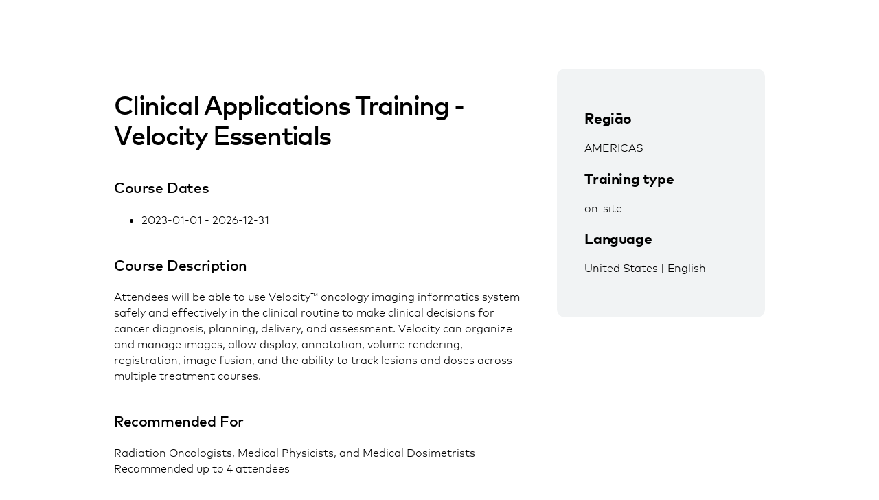

--- FILE ---
content_type: text/html; charset=UTF-8
request_url: https://www.varian.com/pt-br/clinical-applications-training-velocity-essentials
body_size: 15325
content:
<!DOCTYPE html>
<html  lang="pt-br" dir="ltr" prefix="og: https://ogp.me/ns#">
  <head>
    <meta charset="utf-8" />
<meta name="description" content="Attendees will be able to use Velocity™ oncology imaging informatics system safely and effectively in the clinical routine to make clinical decisions for cancer diagnosis, planning, delivery, and assessment. Velocity can organize and manage images, allow display, annotation, volume rendering, registration, image fusion, and the ability to track lesions and doses across multiple treatment courses." />
<link rel="canonical" href="https://www.varian.com/clinical-applications-training-velocity-essentials" />
<meta name="google" content="bD1BbO9e6254WFcXuOVUHCVBb83-2UqNu2jros0wV5I" />
<meta property="og:url" content="https://www.varian.com/clinical-applications-training-velocity-essentials" />
<meta property="og:title" content="Clinical Applications Training - Velocity Essentials | Varian" />
<meta property="og:description" content="Attendees will be able to use Velocity™ oncology imaging informatics system safely and effectively in the clinical routine to make clinical decisions for cancer diagnosis, planning, delivery, and assessment. Velocity can organize and manage images, allow display, annotation, volume rendering, registration, image fusion, and the ability to track lesions and doses across multiple treatment courses." />
<meta name="twitter:description" content="Attendees will be able to use Velocity™ oncology imaging informatics system safely and effectively in the clinical routine to make clinical decisions for cancer diagnosis, planning, delivery, and assessment. Velocity can organize and manage images, allow display, annotation, volume rendering, registration, image fusion, and the ability to track lesions and doses across multiple treatment courses." />
<meta name="twitter:title" content="Clinical Applications Training - Velocity Essentials | Varian" />
<meta name="twitter:url" content="https://www.varian.com/clinical-applications-training-velocity-essentials" />
<meta name="Generator" content="Drupal 10 (https://www.drupal.org)" />
<meta name="MobileOptimized" content="width" />
<meta name="HandheldFriendly" content="true" />
<meta name="viewport" content="width=device-width, initial-scale=1.0" />
<script type="application/ld+json">{
    "@context": "https://schema.org",
    "@graph": [
        {
            "@type": "Course",
            "name": "Clinical Applications Training - Velocity Essentials",
            "description": "Attendees will be able to use Velocity™ oncology imaging informatics system safely and effectively in the clinical routine to make clinical decisions for\ncancer diagnosis, planning, delivery, and assessment. Velocity can organize and manage images, allow display, annotation, volume rendering, registration, image fusion, and the ability to track lesions and doses across multiple treatment courses.",
            "@id": "https://www.varian.com/clinical-applications-training-velocity-essentials"
        },
        {
            "@type": "WebPage",
            "@id": "https://www.varian.com/clinical-applications-training-velocity-essentials",
            "breadcrumb": {
                "@type": "BreadcrumbList",
                "itemListElement": [
                    {
                        "@type": "ListItem",
                        "position": 1,
                        "name": "Home",
                        "item": "https://www.varian.com/pt-br"
                    }
                ]
            },
            "publisher": {
                "@type": "Organization",
                "@id": "https://www.varian.com/",
                "name": "Varian Medical Systems",
                "url": "https://www.varian.com/",
                "logo": {
                    "@type": "ImageObject",
                    "url": "https://www.varian.com/themes/custom/varian/images/varian-logo-black.png"
                }
            }
        },
        {
            "@type": "WebSite",
            "name": "Varian Medical Systems",
            "url": "https://www.varian.com/",
            "potentialAction": {
                "@type": "SearchAction",
                "target": {
                    "@type": "EntryPoint",
                    "urlTemplate": "https://www.varian.com/search?crawler_varian_fullvarian-full%5Bquery%5D={search_term_string}"
                },
                "query-input": "required name=search_term_string"
            },
            "publisher": {
                "@type": "Organization",
                "@id": "https://www.varian.com/",
                "name": "Varian Medical Systems",
                "url": "https://www.varian.com/",
                "logo": {
                    "@type": "ImageObject",
                    "url": "https://www.varian.com/themes/custom/varian/images/varian-logo-black.png"
                }
            }
        }
    ]
}</script>
<link rel="alternate" hreflang="en" href="https://www.varian.com/clinical-applications-training-velocity-essentials" />
<link rel="alternate" hreflang="en-au" href="https://www.varian.com/en-au/clinical-applications-training-velocity-essentials" />
<link rel="alternate" hreflang="pt-br" href="https://www.varian.com/pt-br/clinical-applications-training-velocity-essentials" />
<link rel="alternate" hreflang="en-ca" href="https://www.varian.com/en-ca/node/14845" />
<link rel="alternate" hreflang="fr-ca" href="https://www.varian.com/fr-ca/node/14845" />
<link rel="alternate" hreflang="zh-hans" href="https://www.varian.com/zh-hans/clinical-applications-training-velocity-essentials" />
<link rel="alternate" hreflang="zh-hant" href="https://www.varian.com/zh-hant/clinical-applications-training-velocity-essentials" />
<link rel="alternate" hreflang="fi" href="https://www.varian.com/fi/clinical-applications-training-velocity-essentials" />
<link rel="alternate" hreflang="fr" href="https://www.varian.com/fr/clinical-applications-training-velocity-essentials" />
<link rel="alternate" hreflang="de" href="https://www.varian.com/de/clinical-applications-training-velocity-essentials" />
<link rel="alternate" hreflang="ja" href="https://www.varian.com/ja/clinical-applications-training-velocity-essentials" />
<link rel="alternate" hreflang="es-419" href="https://www.varian.com/es-xl/clinical-applications-training-velocity-essentials" />
<link rel="alternate" hreflang="nl" href="https://www.varian.com/nl/node/14845" />
<link rel="alternate" hreflang="pt-pt" href="https://www.varian.com/pt-pt/clinical-applications-training-velocity-essentials" />
<link rel="alternate" hreflang="es" href="https://www.varian.com/es/clinical-applications-training-velocity-essentials" />
<link rel="alternate" hreflang="en-ch" href="https://www.varian.com/en-ch/clinical-applications-training-velocity-essentials" />
<link rel="alternate" hreflang="tr" href="https://www.varian.com/tr/node/14845" />
<link rel="alternate" hreflang="en-gb" href="https://www.varian.com/en-gb/clinical-applications-training-velocity-essentials" />
<link rel="icon" href="/themes/custom/varian/favicon.ico" type="image/vnd.microsoft.icon" />

    <title>Clinical Applications Training - Velocity Essentials | Varian</title>
    <meta http-equiv="X-UA-Compatible" content="IE=edge" />
    <meta http-equiv="Content-Security-Policy" content="upgrade-insecure-requests"> 
    <link rel="stylesheet" media="all" href="/core/modules/system/css/components/align.module.css?t99262" />
<link rel="stylesheet" media="all" href="/core/modules/system/css/components/fieldgroup.module.css?t99262" />
<link rel="stylesheet" media="all" href="/core/modules/system/css/components/container-inline.module.css?t99262" />
<link rel="stylesheet" media="all" href="/core/modules/system/css/components/clearfix.module.css?t99262" />
<link rel="stylesheet" media="all" href="/core/modules/system/css/components/details.module.css?t99262" />
<link rel="stylesheet" media="all" href="/core/modules/system/css/components/hidden.module.css?t99262" />
<link rel="stylesheet" media="all" href="/core/modules/system/css/components/item-list.module.css?t99262" />
<link rel="stylesheet" media="all" href="/core/modules/system/css/components/js.module.css?t99262" />
<link rel="stylesheet" media="all" href="/core/modules/system/css/components/nowrap.module.css?t99262" />
<link rel="stylesheet" media="all" href="/core/modules/system/css/components/position-container.module.css?t99262" />
<link rel="stylesheet" media="all" href="/core/modules/system/css/components/reset-appearance.module.css?t99262" />
<link rel="stylesheet" media="all" href="/core/modules/system/css/components/resize.module.css?t99262" />
<link rel="stylesheet" media="all" href="/core/modules/system/css/components/system-status-counter.css?t99262" />
<link rel="stylesheet" media="all" href="/core/modules/system/css/components/system-status-report-counters.css?t99262" />
<link rel="stylesheet" media="all" href="/core/modules/system/css/components/system-status-report-general-info.css?t99262" />
<link rel="stylesheet" media="all" href="/core/modules/system/css/components/tablesort.module.css?t99262" />
<link rel="stylesheet" media="all" href="https://cdnjs.cloudflare.com/ajax/libs/font-awesome/5.15.3/css/all.min.css" defer async />
<link rel="stylesheet" media="all" href="/themes/custom/varian/build/css/bundle.css?t99262" />
<link rel="stylesheet" media="all" href="/themes/custom/varian/node_modules/%40shs/ui-marcom/src/assets/fonts/webfonts/webfonts.css?t99262" />

    
  <script async="true" data-browser-key="3dab13121a4e3f17ea8d6de4f7af8b7071e299d7cfe6dd16c1dac0e901c5071a" data-sample-rate="1.000000" data-parent-trace-id="245e2f799a7136b685bc1efcee505df0" data-transaction-name="Drupal\node\Controller\NodeViewController::view" data-collector="https://ingest.upsun-us-2.observability-pipeline.blackfire.io" src="https://admin-pipeline.upsun-us-2.observability-pipeline.blackfire.io/js/probe.js"></script></head>
  <body class="path-node page-node-type-course has-glyphicons" data-page-type="course">
    <h1 class="visually-hidden">Clinical Applications Training - Velocity Essentials | Varian</h1>
    
    <a href="#main-content" class="visually-hidden focusable skip-link">
      Skip to main content
    </a>
    
      <div class="dialog-off-canvas-main-canvas" data-off-canvas-main-canvas>
    

  


<header id="nav-header">
  <div id="varian-header"></div>
</header>

  <main role="main" class="main-container container course-page-type" data-workflow-status="published">
        
    <div  class="page-template">
                          
            <section>
                                      <div class="highlighted">  <div class="region region-highlighted">
    <div data-drupal-messages-fallback class="hidden"></div>

  </div>
</div>
                  
                          <div id="main-content"></div>
            <div class="region region-content">
      

<div class="varian-page-data hide">
  {
  "pageType": "course-page",
  "courseTitle": "Clinical Applications Training - Velocity Essentials",
  "courseTimeZone": "",
  "courseRegion": "americas",
  "courseTrainingType": "on-site",
  "courseDescription": "Attendees will be able to use Velocity™ oncology imaging informatics system safely and effectively in the clinical routine to make clinical decisions for
cancer diagnosis, planning, delivery, and assessment. Velocity can organize and manage images, allow display, annotation, volume rendering, registration, image fusion, and the ability to track lesions and doses across multiple treatment courses.",
  "recommendedFor": "Radiation Oncologists, Medical Physicists, and Medical Dosimetrists
Recommended up to 4 attendees",
  "courseCode": "",
  "courseUnavailable": "false",
  }
</div>

<article class="course-landing-page medium-vertical-margin"
         data-course-available="true"
         data-course-langcode="en">
  <div class="grid-2-1-columns">
    <section class="course-content">
            <h2 class="font-size-xl">Clinical Applications Training - Velocity Essentials</h2>
              <div class="medium-vertical-margin">
          <h3 class="font-size-md">Course Dates</h3>
          <ul>
            
                                                        <li class="">2023-01-01 - 2026-12-31</li>
                                    </ul>
        </div>
      
              <div class="medium-vertical-margin">
          <h3 class="font-size-md">Course Description</h3>
          Attendees will be able to use Velocity™ oncology imaging informatics system safely and effectively in the clinical routine to make clinical decisions for
cancer diagnosis, planning, delivery, and assessment. Velocity can organize and manage images, allow display, annotation, volume rendering, registration, image fusion, and the ability to track lesions and doses across multiple treatment courses.
        </div>
      
              <div class="medium-vertical-margin">
          <h3 class="font-size-md">Recommended For</h3>
          Radiation Oncologists, Medical Physicists, and Medical Dosimetrists
Recommended up to 4 attendees
        </div>
      
              <div class="link-container">
          <a class="pdf-link" href="https://varian.widen.net/content/pmscsrd9rs" target="_blank">
            Baixar o folheto do curso
          </a>
        </div>
      
          </section>

    <aside class="right-column">
      <div class="background-gray-lightest medium-vertical-padding medium-horizontal-padding rounded-corners">
        
                  <label>Região</label>
          <p>AMERICAS</p>
        
                  <label>Training type</label>
          <p>on-site</p>
        
                  <label>Language</label>
          <p>United States | English</p>
        
              </div>
    </aside>
  </div>
</article>


  </div>

              </section>

                              </div>
  </main>

  <footer id="varian-page-footer">
            <div class="region region-global-footer">
    <section id="block-varianfootermenu" class="block block-varian-menu clearfix">
  
      <div id='footer-menu'></div>

  </section>


  </div>

        <div id="varian-footer"></div>
  </footer>

  </div>

    
    <script type="application/json" data-drupal-selector="drupal-settings-json">{"path":{"baseUrl":"\/","pathPrefix":"pt-br\/","currentPath":"node\/14845","currentPathIsAdmin":false,"isFront":false,"currentLanguage":"pt-br"},"pluralDelimiter":"\u0003","suppressDeprecationErrors":true,"bootstrap":{"forms_has_error_value_toggle":1},"environment":"production","user":{"uid":0,"permissionsHash":"64b8e9afdc5b104850b03927b9f6b0d8a477f083df9fd5048da573c202c47f1a"}}</script>
<script src="/core/assets/vendor/jquery/jquery.min.js?v=3.7.1"></script>
<script src="/core/assets/vendor/underscore/underscore-min.js?v=1.13.7"></script>
<script src="/sites/default/files/languages/pt-br_eBNXVGAkoEqrv8_xqw6DBehR0XpB0PPOX3Vy598SXVc.js?t99262"></script>
<script src="/core/misc/drupalSettingsLoader.js?v=10.5.3"></script>
<script src="/core/misc/drupal.js?v=10.5.3"></script>
<script src="/core/misc/drupal.init.js?v=10.5.3"></script>
<script src="/themes/contrib/bootstrap/js/bootstrap-pre-init.js?t99262"></script>
<script src="/themes/contrib/bootstrap/js/drupal.bootstrap.js?t99262"></script>
<script src="/themes/contrib/bootstrap/js/attributes.js?t99262"></script>
<script src="/themes/contrib/bootstrap/js/theme.js?t99262"></script>
<script src="https://cdnjs.cloudflare.com/ajax/libs/core-js/3.25.1/minified.js" crossorigin="anonymous" async></script>
<script src="/themes/custom/varian/build/js/bundle.js?v=1.x"></script>

  </body>
</html>


--- FILE ---
content_type: application/javascript
request_url: https://www.varian.com/sites/default/files/languages/pt-br_eBNXVGAkoEqrv8_xqw6DBehR0XpB0PPOX3Vy598SXVc.js?t99262
body_size: 1520
content:
window.drupalTranslations = {"strings":{"":{"Close":"Fechar","Loading...":"Carregando...","Next":"Pr\u00f3xima","Jan":"Jan","Feb":"Fev","Mar":"Mar","Apr":"Abr","May":"Maio","Jun":"Jun","Jul":"Jul","Aug":"Ago","Sep":"Set","Oct":"Out","Nov":"Nov","Dec":"Dez","Sunday":"Domingo","Monday":"Segunda-feira","Tuesday":"Ter\u00e7a-feira","Wednesday":"Quarta-feira","Thursday":"Quinta-feira","Friday":"Sexta-feira","Saturday":"S\u00e1bado","Sun":"Dom","Mon":"Seg","Tue":"Ter","Wed":"Qua","Thu":"Qui","Fri":"Sex","Sat":"S\u00e1b","Su":"D","Mo":"S","Tu":"T","We":"Q","Th":"Q","Fr":"S","Sa":"S","Filter":"Filtro","Title":"Title","Search":"Search","Submit":"Enviar","Connect with Us":"Conecte-se conosco","All Rights reserved.":"Todos os direitos reservados.","Production of any of the material contained herein in any format or media without the express written permission of Varian Medical Systems is prohibited.":"\u00c9 proibida a reprodu\u00e7\u00e3o de qualquer material aqui contido em qualquer formato ou m\u00eddia sem a permiss\u00e3o expressa por escrito da Varian Medical Systems.","Medical Affairs":"Assuntos M\u00e9dicos","Start typing and press enter to see results":"Comece a digitar e pressione Enter para ver os resultados","Search through site content":"Pesquisar no conte\u00fado do site","Search Varian":"Pesquisar na Varian","No":"N\u00e3o","Yes":"Sim","Americas":"Am\u00e9ricas","Asia-Pacific":"\u00c1sia-Pac\u00edfico","Africa, Europe \u0026 Middle-East":"\u00c1frica, Europa e Oriente M\u00e9dio","Select Your Region":"Select Your Region","Error":"Erro","Thank you":"Obrigado","No facilities were found matching your search criteria. Please try expanding your search area.":"N\u00e3o foram encontradas unidades que correspondam aos seus crit\u00e9rios de pesquisa. Tente expandir a \u00e1rea de busca.","Country":"Pa\u00eds","Add\/Update Treatment Location":"Adicionar\/Atualizar local de tratamento","Institution name as it will appear on the Web":"Nome da institui\u00e7\u00e3o como aparecer\u00e1 na Web","Check the Varian Products \/ Treatment Techniques in use at your facility":"Verificar os produtos da Varian\/T\u00e9cnicas de tratamento em uso em sua unidade","Your Title":"Cargo","Note to hospitals\/clinics":"Observa\u00e7\u00e3o para hospitais\/cl\u00ednicas","Please complete and submit":"Preencha e envie","this request form":"este formul\u00e1rio de solicita\u00e7\u00e3o","to be added to our list of treatment centers, or to update information for an existing center.":"para ser adicionado \u00e0 nossa lista de centros de tratamento, ou para atualizar informa\u00e7\u00f5es de um centro existente.","Address":"Endere\u00e7o\n","City":"Cidade","State \/ Province":"Estado","Zip \/ Postal Code":"CEP","Phone":"Telefone","Website URL":"URL do site","Contact Information":"Informa\u00e7\u00f5es de contato","All dates":"Todas as datas","Search courses and training":"Buscar cursos e treinamentos","Download the course flyer":"Baixar o folheto do curso","No courses found.":"Nenhum curso encontrado.","By region":"Por produtos","By training type":"Por tipo de treinamento","Showing":"Mostrando","of":"de","results":"resultados","I give my permission for Varian to list my institution on their Web site, www.varian.com.":"Permito que a Varian relacione minha institui\u00e7\u00e3o em seu site, www.varian.com.","I understand that it is our responsibility to inform Varian of any changes to this locator information for our treatment facility, including: facility name, address, phone number, our Web site address, new Varian products, upgrades or treatment techniques that we may acquire in the future.":"Compreendo que \u00e9 nossa responsabilidade informar \u00e0 Varian quaisquer altera\u00e7\u00f5es nas informa\u00e7\u00f5es de localiza\u00e7\u00e3o de nossa unidade de tratamento, incluindo: nome da unidade, endere\u00e7o, n\u00famero de telefone, endere\u00e7o do site, novos produtos da Varian, upgrades ou t\u00e9cnicas de tratamento que possamos adquirir futuramente.","Search your location":"Pesquise a sua localiza\u00e7\u00e3o"}},"pluralFormula":{"0":0,"1":0,"default":1}};

--- FILE ---
content_type: image/svg+xml
request_url: https://www.varian.com/themes/custom/varian/images/pdf.svg
body_size: 568
content:
<?xml version="1.0" encoding="UTF-8"?>
<svg width="18px" height="21px" viewBox="0 0 18 21" version="1.1" xmlns="http://www.w3.org/2000/svg" xmlns:xlink="http://www.w3.org/1999/xlink">
    <!-- Generator: Sketch 55.2 (78181) - https://sketchapp.com -->
    <title>Icon/PDF</title>
    <desc>Created with Sketch.</desc>
    <g id="Icon/PDF" stroke="none" stroke-width="1" fill="none" fill-rule="evenodd">
        <polygon id="Path" stroke="#000000" stroke-linecap="round" stroke-linejoin="round" points="11.0685371 1.51423429 11.0685371 6.36806286 16.68968 6.36806286"></polygon>
        <polygon id="Rectangle" stroke="#000000" stroke-linecap="round" stroke-linejoin="round" points="4 1 11.0859375 1 17 6.55714286 17 19 4 19"></polygon>
        <g id="Group" transform="translate(-0.000309, 8.052160)">
            <polygon id="Path" fill="#00A9E0" points="7.76267939e-13 5.14131429 10.9234286 5.14131429 10.9234286 -9.99200722e-14 7.76267939e-13 -9.99200722e-14"></polygon>
            <polygon id="Path" fill="#FFFFFF" points="9.6732 1.62154286 8.06862857 1.62154286 8.06862857 2.30502857 9.57291429 2.30502857 9.57291429 2.85531429 8.06862857 2.85531429 8.06862857 4.07005714 7.47102857 4.07005714 7.47102857 1.07074286 9.6732 1.07074286"></polygon>
            <path d="M5.3712,4.07005714 L4.13434286,4.07005714 L4.13434286,1.07074286 L5.3712,1.07074286 C6.30925714,1.07074286 6.92845714,1.66628571 6.92845714,2.5704 C6.92845714,3.47451429 6.30925714,4.07005714 5.3712,4.07005714 L5.3712,4.07005714 Z" id="Path" fill="#FFFFFF"></path>
            <path d="M5.36456571,1.63008 L4.73250857,1.63008 L4.73250857,3.51082286 L5.36456571,3.51082286 C5.99662286,3.51082286 6.30262286,3.11482286 6.30262286,2.57070857 C6.30262286,2.01990857 5.99662286,1.63008 5.36456571,1.63008" id="Fill-1" fill="#00A9E0"></path>
            <path d="M2.5272,2.97308571 L1.89771429,2.97308571 L1.89771429,4.07005714 L1.30011429,4.07005714 L1.30011429,1.07074286 L2.5236,1.07074286 C3.23897143,1.07074286 3.62005714,1.4436 3.62005714,2.02422857 C3.62005714,2.60074286 3.23897143,2.97308571 2.5272,2.97308571 L2.5272,2.97308571 Z" id="Path" fill="#FFFFFF"></path>
            <path d="M2.51290286,1.62154286 L1.89781714,1.62154286 L1.89781714,2.42691429 L2.51290286,2.42691429 C2.83844571,2.42691429 3.00764571,2.29422857 3.00764571,2.02422857 C3.00764571,1.75628571 2.83844571,1.62154286 2.51290286,1.62154286" id="Fill-3" fill="#00A9E0"></path>
        </g>
    </g>
</svg>

--- FILE ---
content_type: application/javascript
request_url: https://www.varian.com/themes/custom/varian/build/js/5265.js
body_size: 15394
content:
"use strict";(self.webpackChunkvarian_drupal=self.webpackChunkvarian_drupal||[]).push([[5265],{5265:e=>{e.exports=JSON.parse('{"":"Project-Id-Version: PROJECT VERSION\\nPOT-Creation-Date: 2019-12-16 09:55-0800\\nPO-Revision-Date: 2019-12-16 09:55-0800\\nLast-Translator: NAME <EMAIL@ADDRESS>\\nLanguage-Team: LANGUAGE <EMAIL@ADDRESS>\\nMIME-Version: 1.0\\nContent-Type: text/plain; charset=utf-8\\nContent-Transfer-Encoding: 8bit\\nPlural-Forms: nplurals=2; plural=(n > 1);\\n","select-a-state":"Selecione um estado","select-a-province":"Selecione uma província","select-a-prefecture":"Selecione um distrito","select-a-region":"Selecione uma região","state-field-required.":"O campo do estado é obrigatório.","province-field-required.":"O campo da província é obrigatório.","prefecture-field-required.":"O campo do distrito é obrigatório.","region-field-required.":"O campo da região é obrigatório.","i-would-like-to-be-contacted-for-the-purpose-described-above-and-therefore-consent-to-the-storing-and-processing-of-my-personal-data-as-described-in-the-privacy-notice.":"Gostaria que entrassem em contato comigo referente ao assunto descrito e, portanto, concordo com o armazenamento e processamento de meus dados pessoais conforme descrito no Aviso de Privacidade.","state":"Estado","province":"Província","prefecture":"Distrito","region":"Região","state,-province,-prefecture,-or-region":"Estado, província, distrito ou região","required-field":"Campo obrigatório","i-agree-to-receive-communications-based-on-my-personal-interests-and-interactions-with-siemens-healthineers,-as-described-in-the-privacy-notice.-i-can-withdraw-my-consent-any-time,-with-future-effect,-by-unsubscribing.":"Eu aceito receber comunicações de acordo com meus interesses pessoais e interações com a Siemens Healthineers, conforme descrito no Aviso de Privacidade. Eu posso retirar meu consentimento a qualquer momento, com efeito futuro, cancelando a inscrição.","yes,-i-would-like-a-representative-to-contact-me-and-therefore-consent-to-the-storing-and-processing-of-my-personal-data-as-described-in-the-privacy-notice.":"Sim, eu gostaria que um representante entrasse em contato comigo e, portanto, concordo com o armazenamento e processamento de meus dados pessoais conforme descrito no Aviso de Privacidade.","please-read-our-privacy-notice":"Leia nosso aviso de privacidade","stay-up-to-date":"Mantenha-se atualizado","sign-up-to-receive-regular-news-from-varian.":"Inscreva-se para receber notícias da Varian regularmente.","note-to-hospitals/clinics":"Observação para hospitais/clínicas","please-complete-and-submit":"Preencha e envie","this-request-form":"este formulário de solicitação","to-be-added-to-our-list-of-treatment-centers,-or-to-update-information-for-an-existing-center.":"para ser adicionado à nossa lista de centros de tratamento, ou para atualizar informações de um centro existente.","all-rights-reserved.":"Todos os direitos reservados.","production-of-any-of-the-material-contained-herein-in-any-format-or-media-without-the-express-written-permission-of-varian-medical-systems-is-prohibited.":"É proibida a reprodução de qualquer material aqui contido em qualquer formato ou mídia sem a permissão expressa por escrito da Varian Medical Systems.","connect-with-us":"Conecte-se conosco","close":"Fechar","contact-form":"Formulário de contato","contact-us":"Entre em contato","give-us-a-call":"Ligue para nós","or...":"ou...","email-us":"Envie-nos um e-mail","submit":"Enviar","thank-you":"Obrigado","your-submission-has-been-received.":"Seu envio foi recebido.","error":"Erro","there-was-a-problem-when-sending-your-submission.-please-try-again.":"Houve um problema no envio. Tente novamente.","subscribe-now":"Inscreva-se agora mesmo","subscribe-centerline":"Inscrever-se na Centerline","welcome-to-centerline,-varian’s-online-magazine-for-the-clinical-oncology-community.-if-you-would-like-to-receive-an-e-mail-notification-when-new-articles-have-been-posted,-please-sign-up-below!-we-will-post-new-features-and-news-items-on-a-regular-basis.":"Bem-vindo à Centerline, a revista online da Varian para a comunidade de oncologia clínica. Se você quiser receber notificações por e-mail de quando novos artigos forem publicados, inscreva-se abaixo. Publicaremos novos recursos e notícias regularmente.","spot-on":"Spot ON","welcome-to-\\"spot-on,”-a-quarterly-e-newsletter-from-the-varian-particle-therapy.-this-e-newsletter-brings-you-the-latest-updates-on-our-products-and-deployments-at-proton-therapy-centers-around-the-world.-it’s-completely-free-to-sign-up-and-you-can-unsubscribe-at-any-time-(there\'s-a-link-in-every-newsletter).-\\"spot-on”-is-designed-to-be-readable-on-a-monitor,-tablet-or-phone.":"Bem-vindo ao “Spot ON”, o boletim informativo eletrônico trimestral da Varian Particle Therapy. Esse boletim divulgará as novidades mais recentes sobre nossos produtos e implantações em centros de protonterapia no mundo inteiro. A inscrição é totalmente gratuita e pode ser cancelada a qualquer momento (há um link em cada boletim informativo). O “Spot ON” foi desenvolvido para ser lido em monitores, tablets ou celulares.","varian-does-not-share-e-mail-addresses-with-any-other-organizations.-by-submitting-this-form-you-are-signing-up-to-receive-notifications-via-e-mail-about-new-postings-on-the-centerline-website.-please-note-that-you-can-unsubscribe-at-any-time-by-following-the-“unsubscribe”-link-in-any-of-the-e-mail-notifications-that-you-receive.":"A Varian não compartilha endereços de e-mail com outras organizações. Ao enviar esse formulário, você está se inscrevendo para receber notificações por e-mail sobre novas publicações no site da Centerline. Observe que você pode cancelar a inscrição a qualquer momento seguindo o link “unsubscribe” (cancelar inscrição) em qualquer uma das notificações por e-mail que você receber.","select-your-region":"Select Your Region","americas":"Américas","asia-pacific":"Região da Ásia-Pacífico ","africa,-europe-&-middle-east":"África, Europa e Oriente Médio","search":"Pesquisa","search-varian":"Pesquisar na Varian","search-through-site-content":"Pesquisar no conteúdo do site","popular-searched-terms":"Termos mais pesquisados","start-typing-and-press-enter-to-see-results":"Comece a digitar e pressione Enter para ver os resultados","probeam":"Probeam","third-party-integrations":"Integrações de terceiros","bravos":"Bravos","real-time-management":"Gerenciamento em tempo real","your-search-did-not-yield-any-results.":"Sua pesquisa não gerou resultados.","showing-search-results-for":"Mostrando resultados de pesquisa para ","view-more-search-results":"Ver mais resultados de pesquisa","clinical-&-technical-product-support":"Suporte a produtos técnicos e clínicos","human-resources":"Recursos Humanos","investor-relations":"Relações com investidores","media-relations":"Assessoria midiática","medical-affairs":"Assuntos Médicos","training-&-education":"Treinamento e formação","varian-unite":"Varian Unite","chief/dept-administrator":"Chefe/Administrador de departamento","dosimetrist":"Dosimetrista","executive-management-(cxo/owner/vp)":"Direção executiva (CXO/Proprietário/VP)","it---management":"Gerente de TI","it---technician":"Técnico de TI","nurse":"Enfermeira","physician":"Médico","physicist":"Physicist (Físico)","therapist/operator":"Terapeuta/Operador","therapist---chief":"Terapeuta-chefe","other":"Outros","engineer/bio-med":"Engenheiro/Biomédico","legal":"Jurídico","nurse---manager":"Gerente de enfermagem","pharmacist":"Farmacêutico","pharmacist---chief":"Farmacêutico-chefe","physicist---chief":"Físico-chefe","project-manager":"Gerente de projetos","purchasing":"Compras","general-surgery":"Cirurgia geral","information-technology":"Tecnologia da informação","internal-medicine":"Medicina interna","medical-oncology":"Medicina oncológica","na":"NA","neurology":"Neurologia","neurosurgery":"Neurocirurgia","pulmonology":"Pneumologia","radiation-oncology":"Radioncologia","radiology":"Radiologia","thoracic-surgery":"Cirurgia torácica","urology":"Urologia","first-name":"Nome","your-first-name-here":"Insira seu nome aqui","first-name-field-required.":"O campo do nome é obrigatório.","last-name":"Sobrenome","your-last-name-here":"Insira seu sobrenome aqui","last-name-field-required.":"O campo do sobrenome é obrigatório.","email-address":"Endereço de e-mail","name@website.com":"nome@site.com","invalid-email.":"E-mail inválido.","company-name":"Nome da empresa","your-company\'s-name":"Nome da sua empresa","company-name-field-required.":"O campo Nome da empresa é obrigatório.","functional-role":"Função","select-a-role":"Selecione uma função","functional-role-field-required.":"O campo Função é obrigatório.","specialty":"Especialidade","select-a-specialty":"Selecione uma especialidade","specialty-field-required.":"O campo Especialidade é obrigatório.","area-of-inquiry":"Área de consulta","select-a-contact":"Selecione um contato","area-of-inquiry-field-required.":"O campo Área de consulta é obrigatório.","country":"País","select-a-country":"Selecione um país","country-field-required.":"O campo País é obrigatório.","state-or-province":"Estado ou província","select-a-state-or-province":"Selecione um estado ou uma província","state-or-province-field-required.":"O campo Estado ou província é obrigatório.","phone-number":"Número de telefone","phone-number-field-required.":"O campo do telefone é obrigatório.","what-are-you-contacting-us-about?":"Qual o motivo de seu contato?","\\"i-have-a-question-about-truebeam...\\"-or-\\"i-need-support-help...\\"":"\\"Tenho uma dúvida sobre o TrueBeam...\\" ou \\"Preciso de ajuda do suporte...\\"","reason-for-contact-is-required.":"O motivo do contato é obrigatório.","comment":"Comentário","alabama":"Alabama","alaska":"Alasca","arizona":"Arizona","arkansas":"Arkansas","california":"Califórnia","colorado":"Colorado","connecticut":"Connecticut","delaware":"Delaware","district-of-columbia":"Distrito de Columbia","florida":"Flórida","georgia":"Geórgia","hawaii":"Havaí","idaho":"Idaho","illinois":"Illinois","indiana":"Indiana","iowa":"Iowa","kansas":"Kansas","kentucky":"Kentucky","louisiana":"Louisiana","maine":"Maine","maryland":"Maryland","massachusetts":"Massachusetts","michigan":"Michigan","minnesota":"Minnesota","mississippi":"Mississippi","missouri":"Missouri","montana":"Montana","nebraska":"Nebraska","nevada":"Nevada","new-hampshire":"Nova Hampshire","new-jersey":"Nova Jersey","new-mexico":"Novo México","new-york":"Nova Iorque","north-carolina":"Carolina do Norte","north-dakota":"Dakota do Norte","ohio":"Ohio","oklahoma":"Oklahoma","oregon":"Oregon","pennsylvania":"Pensilvânia","rhode-island":"Rhode Island","south-carolina":"Carolina do Sul","south-dakota":"Dakota do Sul","tennessee":"Tennessee","texas":"Texas","utah":"Utah","vermont":"Vermont","virginia":"Virgínia","washington":"Washington","west-virginia":"Virgínia Ocidental","wisconsin":"Wisconsin","wyoming":"Wyoming","virgin-islands":"Ilhas Virgens","american-samoa":"Samoa Americana","puerto-rico":"Porto Rico","alberta":"Alberta","british-columbia":"Colúmbia Britânica","manitoba":"Manitoba","new-brunswick":"New Brunswick","newfoundland-and-labrador":"Newfoundland e Labrador","northwest-territories":"Territórios do Noroeste","nova-scotia":"Nova Escócia","nunavut":"Nunavut","ontario":"Ontário","prince-edward-island":"Ilha Príncipe Edward","quebec":"Quebec","saskatchewan":"Saskatchewan","yukon-territory":"Território Yukon","australian-capital-territory":"Território da Capital Australiana","new-south-wales":"Nova Gales do Sul","northern-territory":"Território do Norte","queensland":"Queensland","south-australia":"Austrália Meridional","tasmania":"Tasmânia","victoria":"Victoria","western-australia":"Austrália Ocidental","afghanistan":"Afeganistão","åland-islands":"Ilhas Åland","albania":"Albânia","algeria":"Argélia","andorra":"Andorra","angola":"Angola","anguilla":"Anguila","antarctica":"Antártica","antigua-and-barbuda":"Antígua e Barbuda","argentina":"Argentina","armenia":"Armênia","aruba":"Aruba","australia":"Austrália","austria":"Áustria","azerbaijan":"Azerbaijão","bahamas":"Bahamas","bahrain":"Bahrein","bangladesh":"Bangladesh","barbados":"Barbados","belarus":"Belarus","belgium":"Bélgica","belize":"Belize","benin":"Benin","bermuda":"Bermuda","bhutan":"Butão","bolivia":"Bolívia","bosnia-and-herzegovina":"Bósnia e Herzegovina","botswana":"Botsuana","bouvet-island":"Ilha Bouvet","brazil":"Brasil","british-indian-ocean-territory":"Território Britânico do Oceano Índico","brunei-darussalam":"Brunei Darussalam","bulgaria":"Bulgária","burkina-faso":"Burquina Faso","burundi":"Burundi","cambodia":"Camboja","cameroon":"Camarões","canada":"Canadá","cape-verde":"Cabo Verde","cayman-islands":"Ilhas Cayman","central-african-republic":"República Centro-Africana","chad":"Chade","chile":"Chile","china":"China","christmas-island":"Ilhas Christmas","cocos-(keeling)-islands":"Ilhas Cocos (Keeling)","colombia":"Colômbia","comoros":"Comores","congo":"Congo","congo,-the-democratic-republic-of-the":"República Democrática do Congo","cook-islands":"Ilhas Cook","costa-rica":"Costa Rica","cote-d\'ivoire":"Costa do Marfim","croatia":"Croácia","cuba":"Cuba","cyprus":"Chipre","czech-republic":"República Tcheca","denmark":"Dinamarca","djibouti":"Djibuti","dominica":"Dominica","dominican-republic":"República Dominicana","ecuador":"Equador","egypt":"Egito","el-salvador":"El Salvador","equatorial-guinea":"Guiné Equatorial","eritrea":"Eritreia","estonia":"Estônia","ethiopia":"Etiópia","falkland-islands-(malvinas)":"Ilhas Falkland (Malvinas)","faroe-islands":"Ilhas Faroé","fiji":"Fiji","finland":"Finlândia","france":"França","french-guiana":"Guiana Francesa","french-polynesia":"Polinésia Francesa","french-southern-territories":"Territórios Austrais Franceses","gabon":"Gabão","gambia":"Gâmbia","germany":"Alemanha","ghana":"Gana","gibraltar":"Gibraltar","greece":"Grécia","greenland":"Groenlândia","grenada":"Granada","guadeloupe":"Guadalupe","guam":"Guam","guatemala":"Guatemala","guernsey":"Guernsey","guinea":"Guiné","guinea-bissau":"Guiné-Bissau","guyana":"Guiana","haiti":"Haiti","heard-island-and-mcdonald-islands":"Ilha Heard e Ilhas Mcdonald","holy-see-(vatican-city-state)":"Holy See (Cidade do Vaticano)","honduras":"Honduras","hong-kong":"Hong Kong","hungary":"Hungria","iceland":"Islândia","india":"Índia","indonesia":"Indonésia","iran,-islamic-republic-of":"República Islâmica do Irã","iraq":"Iraque","ireland":"Irlanda","isle-of-man":"Ilha de Man","israel":"Israel","italy":"Itália","jamaica":"Jamaica","japan":"Japão","jersey":"Jersey","jordan":"Jordânia","kazakhstan":"Cazaquistão","kenya":"Quênia","kiribati":"Quiribati","korea,-democratic-people\'s-republic-of":"República Popular Democrática da Coreia","korea,-republic-of":"República da Coreia","kuwait":"Kuwait","kyrgyzstan":"Quirguistão","lao-people\'s-democratic-republic":"República Democrática Popular do Laos","latvia":"Letônia","lebanon":"Líbano","lesotho":"Lesoto","liberia":"Libéria","libyan-arab-jamahiriya":"Líbia","liechtenstein":"Liechtenstein","lithuania":"Lituânia","luxembourg":"Luxemburgo","macao":"Macau","macedonia,-the-former-yugoslav-republic-of":"Antiga República Iugoslava da Macedônia","madagascar":"Madagascar","malawi":"Malaui","malaysia":"Malásia","maldives":"Maldivas","mali":"Mali","malta":"Malta","marshall-islands":"Ilhas Marshall","martinique":"Martinica","mauritania":"Mauritânia","mauritius":"Maurício","mayotte":"Mayotte","mexico":"México","micronesia,-federated-states-of":"Estados Federados da Micronésia","moldova,-republic-of":"República da Moldova","monaco":"Mônaco","mongolia":"Mongólia","montserrat":"Montserrat","morocco":"Marrocos","mozambique":"Moçambique","myanmar":"Mianmar","namibia":"Namíbia","nauru":"Nauru","nepal":"Nepal","netherlands":"Países Baixos","netherlands-antilles":"Antilhas Holandesas","new-caledonia":"Nova Caledônia","new-zealand":"Nova Zelândia","nicaragua":"Nicarágua","niger":"Níger","nigeria":"Nigéria","niue":"Niue","norfolk-island":"Ilha Norfolk","northern-mariana-islands":"Ilhas Mariana do Norte","norway":"Noruega","oman":"Omã","pakistan":"Paquistão","palau":"Palau","palestinian-territory,-occupied":"Território Palestino, Ocupado","panama":"Panamá","papua-new-guinea":"Papua-Nova Guiné","paraguay":"Paraguai","peru":"Peru","philippines":"Filipinas","pitcairn":"Pitcairn","poland":"Polônia","portugal":"Portugal","qatar":"Catar","reunion":"Reunião","romania":"Romênia","russian-federation":"Federação Russa","rwanda":"RUANDA","saint-helena":"Santa Helena","saint-kitts-and-nevis":"São Cristóvão e Névis","saint-lucia":"Santa Lúcia","saint-pierre-and-miquelon":"São Pedro e Miquelon","saint-vincent-and-the-grenadines":"São Vicente e Granadinas","samoa":"Samoa","san-marino":"São Marinho","sao-tome-and-principe":"São Tomé e Príncipe","saudi-arabia":"Arábia Saudita","senegal":"Senegal","serbia-and-montenegro":"Sérvia e Montenegro","seychelles":"Seychelles","sierra-leone":"Serra Leoa","singapore":"Singapura","slovakia":"Eslováquia","slovenia":"Eslovênia","solomon-islands":"Ilhas Salomão","somalia":"Somália","south-africa":"África do Sul","south-georgia-and-the-south-sandwich-islands":"Ilhas Geórgia do Sul e Sandwich do Sul","spain":"Espanha","sri-lanka":"Sri Lanka","sudan":"Sudão","suriname":"Suriname","svalbard-and-jan-mayen":"Svalbard e Jan Mayen","swaziland":"Suazilândia","sweden":"Suécia","switzerland":"Suíça","syrian-arab-republic":"República Árabe Síria","taiwan,-province-of-china":"Taiwan, Província da China","tajikistan":"Tajiquistão","tanzania,-united-republic-of":"República Unida da Tanzânia","thailand":"Tailândia","timor-leste":"Timor-Leste","togo":"Togo","tokelau":"Tokelau","tonga":"Tonga","trinidad-and-tobago":"Trinidad e Tobago","tunisia":"Tunísia","turkey":"Turquia","turkmenistan":"Turcomenistão","turks-and-caicos-islands":"Ilhas Turcas e Caicos","tuvalu":"Tuvalu","uganda":"Uganda","ukraine":"Ucrânia","united-arab-emirates":"Emirados Árabes Unidos","united-kingdom":"Reino Unido","united-states":"Estados Unidos","united-states-minor-outlying-islands":"Ilhas Menores Distantes dos Estados Unidos","uruguay":"Uruguai","uzbekistan":"Uzbequistão","vanuatu":"Vanuatu","venezuela":"Venezuela","viet-nam":"Vietnã","virgin-islands,-british":"Ilhas Virgens Britânicas","virgin-islands,-u.s.":"Ilhas Virgens Americanas","wallis-and-futuna":"Wallis e Futuna","western-sahara":"Saara Ocidental","yemen":"Iêmen","zambia":"Zâmbia","zimbabwe":"Zimbábue","read-more":"Ler mais","learn-more":"Saiba mais","newsroom":"Central de notícias","search-newsroom":"Pesquisar na Central de notícias","newsroom-media-assets":"Recursos de mídia da Central de notícias","blogs":"Blogs","search-blogs":"Pesquisar nos blogs","press-releases":"Comunicados de imprensa","see-all-blog-posts":"Ver todas as postagens do blog","image-gallery":"Galeria de imagens","january":"Janeiro","february":"Fevereiro","march":"Março","april":"Abril","may":"Maio","june":"Junho","july":"Julho","august":"Agosto","september":"Setembro","october":"Outubro","november":"Novembro","december":"Dezembro","jan":"Jan","feb":"Fev","mar":"Mar","apr":"Abr","jun":"Jun","jul":"Jul","aug":"Ago","sep":"Set","oct":"Out","nov":"Nov","dec":"Dez","sunday":"Domingo","monday":"Segunda-feira","tuesday":"Terça-feira","wednesday":"Quarta-feira","thursday":"Quinta-feira","friday":"Sexta-feira","saturday":"Sábado","sun":"Dom","mon":"Seg","tue":"Ter","wed":"Qua","thu":"Qui","fri":"Sex","sat":"Sáb","su":"D","mo":"S","tu":"T","we":"Q","th":"Q","fr":"S","sa":"S","see-all-press-releases":"Ver todos os comunicados à imprensa","blog-posts":"Postagens do blog","all-press-releases":"Todos os comunicados à imprensa","see-all-media-assets":"Ver todos os recursos de mídia","download":"Download","first":"Primeira","last":"Última","previous":"Anterior","next":"Próxima","all":"Tudo","all-blogs":"Todos os blogs","oncology-news":"Notícias sobre oncologia","proton-therapy-news":"Notícias sobre protonterapia","view-the-events-calendar":"Visualizar o calendário de eventos","upcoming-events":"Próximos eventos","past-events":"Eventos anteriores","search-events":"Buscar eventos","share-this-article:":"Compartilhe este artigo:","watch-video":"Assista ao vídeo","we-received-your-submission-and-will-contact-your-shortly.":"Recebemos o seu envio e entraremos em contato com você em breve.","cryoablation":"Crioablação","cryoablation-(cryo)-is-a-minimally-invasive-image-guided-treatment-that-destroys-(ablates)-tumors-and-other-targeted-tissue-with-extreme-cold-while-sparing-surrounding-healthy-tissue.":"A crioablação (crio) é um tratamento guiado por imagem minimamente invasivo que destrói (abla) tumores e outros tecidos-alvo com frio extremo, poupando o tecido saudável ao redor.","microwave-ablation":"Ablação por micro-ondas","microwave-ablation-(mwa),-is-a-minimally-invasive-image-guided-treatment-that-destroys-(ablates)-tumors-and-other-targeted-tissue-using-heat-generated-by-microwave-energy.":"A ablação por micro-ondas é um tratamento guiado por imagem minimamente invasivo que destrói (abla) tumores e outros tecidos-alvo usando calor gerado por energia de micro-ondas.","prostate-artery-embolization":"Embolização das artérias prostáticas","prostate-artery-embolization-(pae)-is-a-minimally-invasive,-non-surgical-treatment-that-works-by-placing-tiny-beads-called-microspheres-in-the-vessels-which-supply-blood-to-the-prostate.-these-microspheres-block-blood-flow-to-the-prostate-to-shrink-it-over-time-to-improve-the-symptoms-of-bph.":"A embolização das artérias prostáticas (EAP) é um tratamento não cirúrgico minimamente invasivo que funciona com a inserção de microesferas nos vasos sanguíneos que fornecem sangue à próstata. Essas microesferas bloqueiam o fluxo sanguíneo para a próstata, que vai encolhendo ao longo do tempo, melhorando assim os sintomas da HPB.","tumor-embolization":"Embolização do tumor","tumor-embolization-is-a-minimally-invasive-image-guided-treatment-that-involves-placing-tiny-beads-called-microspheres-into-vessels-that-supply-blood-to-the-tumor.-these-microspheres-work-by-blocking-the-nutrient-rich-blood-supply-to-the-tumor,-or-by-delivering*-drug-therapies-at-the-location-of-the-tumor-to-cause-cell-destruction.":"A embolização do tumor é um tratamento guiado por imagem minimamente invasivo que funciona com a inserção de microesferas nos vasos sanguíneos que fornecem sangue ao tumor. Essas microesferas atuam bloqueando o fornecimento de sangue rico em nutrientes ao tumor ou administrando* terapias medicamentosas no local do tumor para destruir as células.","uterine-fibroid-embolization":"Embolização de mioma uterino","uterine-fibroid-embolization-(ufe)-is-a-minimally-invasive-approach-to-treating-fibroids-that-is-designed-to-preserve-your-uterus-and-shrink-your-fibroids-for-symptomatic-relief.-ufe-can-be-performed-under-conscious-sedation-by-an-interventional-radiologist.-it-works-by-blocking-the-flow-of-blood-to-uterine-fibroids,-depriving-them-of-the-oxygen-and-nutrients-they-require-to-grow.":"A embolização de mioma uterino (EMUT) é uma abordagem minimamente invasiva para tratar miomas desenvolvida para preservar o útero e diminuir os miomas a fim de aliviar os sintomas. A EMUT pode ser realizada com sedação consciente por um radiologista intervencionista. Ela funciona bloqueando o fluxo sanguíneo para os miomas uterinos, privando-os de oxigênio e dos nutrientes necessários para seu crescimento.","the-use-of-embolic-beads-to-administer-drugs-is-not-currently-approved-in-the-united-states.":"O uso de esferas de embolia para administrar medicamentos ainda não foi aprovado nos EUA.","institution-name-as-it-will-appear-on-the-web":"Nome da instituição como aparecerá na Web","address":"Endereço","city":"Cidade","zip-/-postal-code":"CEP","your-title":"Cargo","website-url":"URL do site","check-the-varian-products-/-treatment-techniques-in-use-at-your-facility":"Verificar os produtos da Varian/Técnicas de tratamento em uso em sua unidade","add/update-treatment-location":"Adicionar/Atualizar local de tratamento","i-give-my-permission-for-varian-to-list-my-institution-on-their-web-site,-www.varian.com.-i-understand-that-it-is-our-responsibility-to-inform-varian-of-any-changes-to-this-locator-information-for-our-treatment-facility,-including:-facility-name,-address,-phone-number,-our-web-site-address,-new-varian-products,-upgrades-or-treatment-techniques-that-we-may-acquire-in-the-future.":"Permito que a Varian relacione minha instituição em seu site, www.varian.com. Entendo que é nossa responsabilidade informar à Varian em caso de alterações nas informações deste localizador referentes às nossas instalações de tratamento, incluindo: nome, endereço ou telefone das instalações, endereço do nosso site, novos produtos Varian, atualizações ou técnicas de tratamento que possamos adquirir no futuro.","products-&-services":"Produtos e serviços","administrative-assistant":"Assistente administrativo","distributor":"Distribuidor","educator":"Educador","facility-management":"Gerente da instalação","marketing":"Marketing","research":"Pesquisa","student":"Estudante","therapist/technician/technologist/operator":"Terapeuta/técnico/tecnólogo/operador","varian-employee":"Funcionário da Varian","vendor/3rd-party":"Fornecedor/terceirizado","veterinarian":"Veterinário","veterinary-staff":"Equipe veterinária","chief-dept-administrator":"Administrador/Chefe de departamento","engineer-bio-med":"Engenheiro biomédico","therapist-operato":"Terapeuta/Operador","cardiology":"Cardiologia","cardiovascular-surgery":"Cirurgia cardiovascular","hepatic-surgery":"Cirurgia hepática","interventional-oncology":"Oncologia interventiva","interventional-radiology":"Radiologia intervencionista","osteopathic-medicine":"Osteopatia","surgical-oncology":"Oncologia cirúrgica","customer-id":"ID de cliente","your-customer-id":"Seu ID de cliente","name@varian.com":"name@varian.com","job-title":"Cargo","job-title-required":"O cargo é obrigatório","if-you-are-signing-up-on-behalf-of-a-team,-please-provide-the-team-member-names-and-email-addresses-(note:-if-you-are-signing-up-as-an-individual,-you-do-not-need-to-fill-out-this-box).":"Se você estiver se inscrevendo em nome de uma equipe, forneça os nomes e endereços de e-mail dos demais membros (nota: se estiver se inscrevendo individualmente, não é preciso preencher esta caixa).","list-of-team-member-names-and-email-addresses":"Lista de nomes e endereços de e-mail dos membros da equipe","team-name-field-required.":"O campo do nome da equipe é obrigatório.","team-description-(if-applicable)":"Descrição da equipe (se aplicável)","name-of-team-or-description-of-the-team-and-what-they-are-doing.":"Nome ou descrição da equipe e o que ela faz.","team-description-field-required.":"O campo de descrição da equipe é obrigatório.","comments":"Comentários","comment-field-required.":"O campo de comentários é obrigatório.","team-name":"Nome da equipe","team-description":"Descrição da equipe","team-description-here":"Insira aqui a descrição da equipe","varian-employees-are-welcome-take-a-virtual-coffee-break-with-siemens-healthineers-ceo-bernd-montag!-get-to-know-bernd,-chat-informally,-share-ideas-and-ask-questions,-or-just-talk-about-what’s-on-your-mind!":" Os funcionários da Varian podem fazer uma sessão virtual com o CEO da Siemens Healthineers, Bernd Montag. É uma ótima oportunidade de conhecer Bernd e participar de um bate-papo informal para fazer perguntas e compartilhar ideias.","use-this-form-to-sign-up-for-a-virtual-coffee-break-with-bernd.-teams-of-3-9-team-members-may-sign-up.-please-fill-out-all-sections,-including-the-names-and-emails-of-your-team-members,-before-submitting-the-form.":" Use este formulário para se inscrever na sessão virtual com Bernd. É permitida a inscrição de equipes com 3 a 9 membros. Preencha todas as seções e inclua os nomes e e-mails dos membros da equipe antes de enviar o formulário.","you-must-submit-a-minimum-of-3-and-a-maximum-of-9-names.-all-email-addresses-submitted-must-be-varian-email-addresses.":" É necessário incluir de 3 a 9 nomes. Todos os endereços de e-mail enviados devem ser da Varian.","salutation":"Saudação","mr.":"Sr.","mrs.":"Sra.","ms.":"Srta.","dr.":"Dr.","prof.":"Prof.","prefer-not-to-say":"Prefiro não informar","city-field-required":"O campo da cidade é obrigatório","postal-code":"Código postal","postal-code-field-required.":"O campo do código postal é obrigatório.","please-provide-your-contact-information":"Informe suas informações de contato","title":"Cargo","job-title-here":"Informe o cargo aqui","title-field-required.":"O campo do cargo é obrigatório.","company":"Empresa","company-field-required.":"O campo da empresa é obrigatório.","your-company\'s-address":"Endereço da sua empresa","address-field-required.":"O campo do endereço é obrigatório.","your-company\'s-city":"Cidade da sua empresa","city-field-required.":"O campo da cidade é obrigatório.","your-company\'s-postal-code":"Código postal da sua empresa","your-company\'s-phone-number":"Número de telefone da sua empresa","your-company\'s-website-url":"URL do site da sua empresa","website-url-field-required.":"O campo do URL do site é obrigatório.","please-tell-us-about-your-company:":"Conte um pouco sobre sua empresa:","headquarters-location":"Localização da matriz","your-company\'s-headquarters-location":"Localização da matriz da sua empresa","headquarters-location-field-required.":"O campo da localização da matriz é obrigatório.","number-of-employees":"Número de funcionários","number-of-employees-field-required.":"O campo do número de funcionários é obrigatório.","years-in-business":"Anos em atividade","years-in-business-field-required.":"O campo dos anos em atividade é obrigatório.","primary-competitors":"Principais concorrentes","primary-competitors-field-required.":"O campo dos principais concorrentes é obrigatório.","with-which-other-vendors-do-you-currently-work/support?":"Com que outros fornecedores você trabalha ou tem relação atualmente?","vendor-support-field-required.":"O campo dos fornecedores é obrigatório.","please-tell-us-about-your-product-offering:":"Fale um pouco sobre os produtos que você oferece:","what-is-the-intended-use-for-your-product?":"Qual é o uso pretendido do seu produto?","intended-use-field-required.":"O campo do uso pretendido é obrigatório.","with-which-of-varian\'s-products-do-you-anticipate-your-product-to-interface-and/or-integrate?":"Com quais produtos da Varian você espera que seu produto se relacione ou se integre?","product-to-interface-field-required.":"O campo dos produtos relacionados é obrigatório.","what-are-the-key-capabilities-features/benefits-of-your-product?":"Quais são os principais recursos/funcionalidades ou benefícios do seu produto?","key-capabilities-field-required.":"O campo dos principais recursos é obrigatório.","how-does-your-product-differentiate-from-your-competitors?":"O que distingue seu produto da concorrência?","product-differentiate-field-required.":"O campo da distinção do produto é obrigatório.","does-your-device-needs-patient,-treatment-data,-etc.-from-varian-products?":"Seu dispositivo precisa de dados de pacientes ou tratamentos obtidos de produtos Varian?","device-needs-patient-field-required.":"O campo da pergunta sobre o dispositivo precisar de dados é obrigatório.","please-describe-the-patient/user-workflow":"Descreva o fluxo de trabalho do paciente/usuário","user-workflow-field-required.":"O campo do fluxo de trabalho do usuário é obrigatório.","how-many-clinical-sites-are-using-your-product?":"Quantas clínicas estão usando seu produto?","how-many-clinical-sites-field-required.":"O campo do número de clínicas é obrigatório.","ce-marking;-510k-review-and-rohs-compliance:":"Marca CE, revisão 510(k) e conformidade com RoHS:","does-your-product-have-510k-clearance?":"Seu produto tem a liberação do 510(k)?","product-have-510k-field-required.":"O campo sobre a liberação do 510k é obrigatório.","does-your-product-have-ce-mark?":"Seu produto tem a marca CE?","have-ce-mark-field-required.":"O campo sobre a marca CE é obrigatório.","yes":"Sim","no":"Não","is-your-product-rohs-compliant?":"Seu produto tem conformidade com RoHS?","rohs-compliant-field-required.":"O campo sobre a conformidade com RoHS é obrigatório.","if-the-answer-to-any-of-the-above-is-no,-what-are-your-company-plans-to-comply?":"Se a resposta para qualquer uma das perguntas acima for \\"Não\\", quais são os planos da sua empresa para se adequar?","plans-to-comply-field-required.":"O campo sobre os planos para adequação é obrigatório.","please-describe-our-customer-and-product-relationship-benefits:":"Descreva os benefícios da relação entre o(s) produto(s) e nossos clientes:","describe-the-benefits-of-your-product(s)-for-a-varian-user":"Descreva os benefícios de seu(s) produto(s) para usuários Varian","describe-the-benefits-field-required.":"O campo de descrição dos benefícios é obrigatório.","describe-the-benefits-to-varian-for-considering-your-product(s)":"Descreva os benefícios de considerar seu(s) produto(s) para a Varian","please-describe-your-software-integration-goals-(if-applicable):":"Descreva suas metas de integração de software (se aplicável):","is-the-intent-to-connect-standards-based-only-integration-(hl7,-dicom,-dicom-worklist)?":"A intenção é conectar a integração somente com base em padrões (HL7, DICOM, DICOM Worklist)?","is-the-intent-to-connect-using-proprietary-interfaces-and/or-apis-(eclipse-scripting-api,-aria-services)?":"A intenção é conectar usando interfaces proprietárias e/ou APIs (API Eclipse Scripting, ARIA Services)?","do-you-want-to-directly-access-the-aria-database-using-sql?":"Você deseja acessar diretamente o banco de dados ARIA usando SQL?","additional-comments":"Comentários adicionais","additional-comments-field-required.":"O campo de comentários adicionais é obrigatório.","organization":"Organização","your-organization\'s-name":"Nome da sua organização","organization-field-required.":"O campo da organização é obrigatório.","medical-specialty":"Especialidade médica","your-medical-specialty":"Sua especialidade médica","medical-specialty-field-required.":"O campo de especialidade médica é obrigatório.","subject":"Assunto","subject-field-required.":"O campo do assunto é obrigatório.","message":"Mensagem","preferred-contact-method":"Método de contato preferencial","company-address":"Endereço da empresa","company-website":"Site da empresa","is-your-company-certified-as-a-minority-owned-business?-multiple-selections.-select-\\"n/a\\"-if-none.":"Sua empresa está certificada como empresa de propriedade de minorias? Múltiplas seleções. Selecione \\"N/D\\" se não selecionar nada.","veteran-owned-business-concern":"Empresa de propriedade de ex-combatente","service-disabled-veteran-owned-business-concern":"Empresa de propriedade de ex-combatente incapacitado em serviço","foreign-business":"Empresa estrangeira","hub-zone-business-concern":"Empresa do programa HUBZone","large-business-concern":"Empresa de grande porte","small-disadvantaged-business-concern":"Pequena empresa desfavorecida","small-business-concern":"Pequena empresa","women-owned-small-business-concern":"Pequena empresa de propriedade de mulheres","women-owned-small-disadvantage-concern":"Pequena empresa desfavorecida de propriedade de mulheres","n/a":"N/D","company-operating-regions":"Regiões de operação da empresa","company-operating-regions-field-required.":"O campo de regiões de operação da empresa é obrigatório.","north-america":"América do Norte","central-and-south-america":"América Central e do Sul","western-and-northern-europe":"Europa ocidental e setentrional","eastern-europe-and-russia":"Europa oriental e Rússia","middle-east":"Oriente Médio","africa":"África","email":"E-mail","phone":"Telefone","other-company-certification":"Outra certificação da empresa","go-to-course-details-and-register":"Acesse os detalhes do curso e registre-se","reset-filters":"Redefinir filtros","training-type":"Tipo de treinamento","products":"Produtos","news-items":"Notícias","show-all":"Mostrar tudo","search-by-name":"Pesquisa por nome","select-category-or-search-by-name":"Selecione a categoria ou pesquise por nome","download-image":"Baixar imagem","no-results-for":"Nenhum resultado para ","your-search-did-not-yield-any-results":"Sua pesquisa não produziu resultados","suggestions":"Sugestões","make-sure-all-words-are-spelled-correctly":"Confirme se todas as palavras estão escritas corretamente","try-different-keywords":"Tente palavras-chave diferentes","try-more-general-keywords.":"Tente palavras-chave mais gerais.","start-typing-to-search":"Para pesquisar, comece a digitar","search-results-for":"Resultados de pesquisa para","showing":"Mostrando","start-typing-and-press-enter-to-see-results.":"Comece a digitar e pressione Enter para ver os resultados.","search-through-site-content.":"Pesquise no conteúdo do site.","pages":"Páginas","courses":"Cursos","events":"Eventos","cme-credit":"Crédito de CME","training":"Treinamento","trainings":"Treinamentos","more-impact,-together.":"Mais impacto, juntos.","more-breakthroughs,-together.":"Mais inovações, juntos.","more-victories,-together.":"Mais vitórias, juntos.","our-next-chapter:-unifying-under-one-name-and-identity,-siemens-healthineers":"No próximo capítulo da nossa história, vamos unificar tudo com um nome e uma identidade: Siemens Healthineers","our-next-chapter":"No próximo capítulo da nossa história, vamos unificar tudo com um nome e uma identidade","unifying-under-one-name-and-identity":"Unificar tudo com um nome e uma identidade"}')}}]);